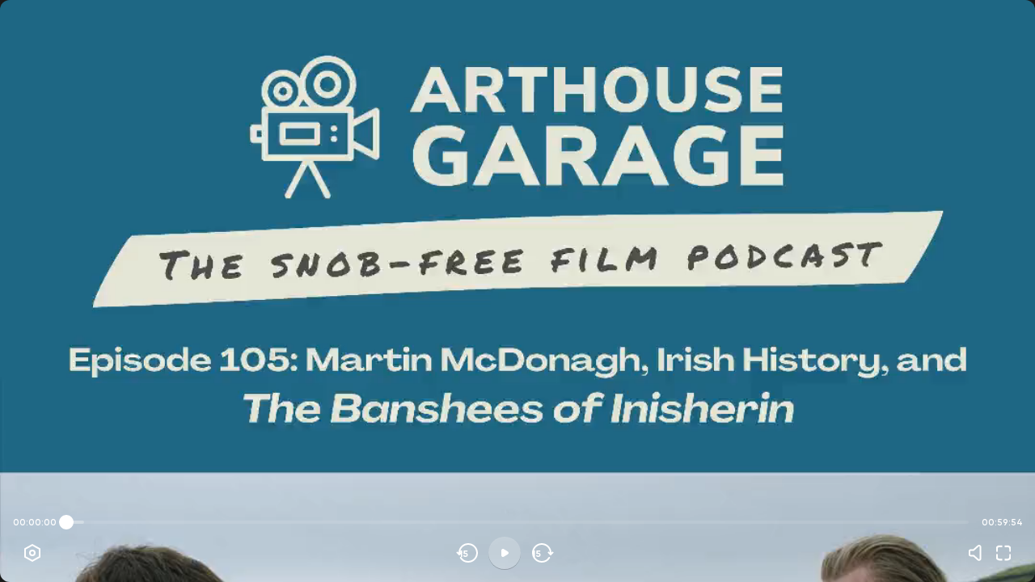

--- FILE ---
content_type: text/html; charset=utf-8
request_url: https://zencastr.com/embed/jm1vRSJW
body_size: 5217
content:
<!DOCTYPE html><html lang="en"><head><meta charSet="utf-8"/><script>
(function(w,d,s,l,i){w[l]=w[l]||[];w[l].push({'gtm.start':
new Date().getTime(),event:'gtm.js'});var f=d.getElementsByTagName(s)[0],
j=d.createElement(s),dl=l!='dataLayer'?'&l='+l:'';j.async=true;j.src=
'https://www.googletagmanager.com/gtm.js?id='+i+dl;f.parentNode.insertBefore(j,f);
})(window,document,'script','dataLayer','GTM-NL6WXZ68');
</script><title>Zencastr Creator Platform</title><meta name="viewport" content="minimum-scale=1, initial-scale=1, width=device-width, shrink-to-fit=no, viewport-fit=cover, maximum-scale=5"/><meta name="next-head-count" content="4"/><meta name="application-name" content="Zencastr"/><link rel="icon" type="image/png" sizes="32x32" href="https://plat-assets.zencastr.com/static/favicon/favicon-32x32.png?v=2"/><link rel="icon" type="image/png" sizes="16x16" href="https://plat-assets.zencastr.com/static/favicon/favicon-16x16.png?v=2"/><link rel="shortcut icon" href="https://plat-assets.zencastr.com/static/favicon/favicon.ico?v=2"/><meta name="theme-color" content="#000000"/><meta name="mobile-web-app-capable" content="yes"/><link rel="apple-touch-icon" sizes="180x180" href="https://plat-assets.zencastr.com/static/favicon/apple-touch-icon.png?v=2"/><meta name="apple-mobile-web-app-capable" content="yes"/><meta name="apple-mobile-web-app-status-bar-style" content="default"/><meta name="apple-mobile-web-app-title" content="Zencastr"/><link rel="mask-icon" color="#006AFF" href="https://plat-assets.zencastr.com/static/favicon/safari-pinned-tab.svg?v=2"/><link rel="manifest" href="https://plat-assets.zencastr.com/static/favicon/site.webmanifest?v=2"/><meta name="msapplication-TileColor" content="#006AFF"/><meta name="msapplication-config" content="https://plat-assets.zencastr.com/static/favicon/browserconfig.xml?v=2"/><meta name="msapplication-tap-highlight" content="no"/><link rel="preconnect" href="https://fonts.googleapis.com"/><link rel="preconnect" href="https://fonts.gstatic.com" crossorigin=""/><link rel="preconnect" href="https://fonts.gstatic.com" crossorigin /><link rel="preload" href="https://plat-assets.zencastr.com/_next/static/css/8cdbbff5603936d1.css" as="style"/><link rel="stylesheet" href="https://plat-assets.zencastr.com/_next/static/css/8cdbbff5603936d1.css" data-n-g=""/><noscript data-n-css=""></noscript><script defer="" nomodule="" src="https://plat-assets.zencastr.com/_next/static/chunks/polyfills-c67a75d1b6f99dc8.js"></script><script src="https://plat-assets.zencastr.com/_next/static/chunks/webpack-1483f9a01a5d7496.js" defer=""></script><script src="https://plat-assets.zencastr.com/_next/static/chunks/framework-e052f91a7ba38da5.js" defer=""></script><script src="https://plat-assets.zencastr.com/_next/static/chunks/main-b70f4f24ddd6e8b6.js" defer=""></script><script src="https://plat-assets.zencastr.com/_next/static/chunks/pages/_app-ed6064d78bc710ce.js" defer=""></script><script src="https://plat-assets.zencastr.com/_next/static/chunks/9894-20bf19bdab8feb7e.js" defer=""></script><script src="https://plat-assets.zencastr.com/_next/static/chunks/6733-1ee9c3ab87059118.js" defer=""></script><script src="https://plat-assets.zencastr.com/_next/static/chunks/2315-88ceeabc8dc34f6f.js" defer=""></script><script src="https://plat-assets.zencastr.com/_next/static/chunks/7650-085aeb37d3bf2e59.js" defer=""></script><script src="https://plat-assets.zencastr.com/_next/static/chunks/9506-b98bba62b079dce8.js" defer=""></script><script src="https://plat-assets.zencastr.com/_next/static/chunks/626-a71fac7af19be36c.js" defer=""></script><script src="https://plat-assets.zencastr.com/_next/static/chunks/4948-7c0e104d61b889a0.js" defer=""></script><script src="https://plat-assets.zencastr.com/_next/static/chunks/2644-e5b6f7931cdf6388.js" defer=""></script><script src="https://plat-assets.zencastr.com/_next/static/chunks/pages/embed/%5Bslug%5D-b725e5bf738c847d.js" defer=""></script><script src="https://plat-assets.zencastr.com/_next/static/Yn7gxstLW76o3TTmt1kcU/_buildManifest.js" defer=""></script><script src="https://plat-assets.zencastr.com/_next/static/Yn7gxstLW76o3TTmt1kcU/_ssgManifest.js" defer=""></script><style data-styled="" data-styled-version="5.3.5">{overflow-x:hidden;overflow-y:auto;overflow-y:unset;}/*!sc*/
html,body,div,span,applet,object,iframe,h1,h2,h3,h4,h5,h6,p,blockquote,pre,a,abbr,acronym,address,big,cite,code,del,dfn,em,img,ins,kbd,q,s,samp,small,strike,strong,sub,sup,tt,var,b,u,i,center,dl,dt,dd,menu,ol,ul,li,fieldset,form,label,legend,table,caption,tbody,tfoot,thead,tr,th,td,article,aside,canvas,details,embed,figure,figcaption,footer,header,hgroup,main,menu,nav,output,ruby,section,summary,time,mark,audio,video{margin:0;padding:0;border:0;font-size:100%;font:inherit;vertical-align:baseline;}/*!sc*/
article,aside,details,figcaption,figure,footer,header,hgroup,main,menu,nav,section{display:block;}/*!sc*/
*[hidden]{display:none;}/*!sc*/
body{line-height:1;}/*!sc*/
menu,ol,ul{list-style:none;}/*!sc*/
blockquote,q{quotes:none;}/*!sc*/
blockquote:before,blockquote:after,q:before,q:after{content:'';content:none;}/*!sc*/
table{border-collapse:collapse;border-spacing:0;}/*!sc*/
html,body,input,textarea,span,div,button,abbr{font-family:"Gilroy",Futura,-apple-system,Segoe UI,Helvetica Neue,sans-serif;font-size:13px;font-weight:600;font-display:optional;color:#CCCCCC;box-sizing:border-box;-webkit-font-smoothing:antialiased;-moz-osx-font-smoothing:grayscale;line-height:1.43;}/*!sc*/
@media (min-width:768px){::-webkit-scrollbar{width:8px;height:8px;}::-webkit-scrollbar-track{box-shadow:inset 0 0 8px 8px transparent;border-color:transparent;border-style:solid;border-width:0px 0px;}::-webkit-scrollbar-thumb{box-shadow:inset 0 0 8px 8px #888;border-radius:50% / 4px;border-color:transparent;border-style:solid;border-width:0px 0px;}::-webkit-scrollbar-thumb:hover{box-shadow:inset 0 0 8px 8px #555;}::-webkit-scrollbar-button{display:none;}}/*!sc*/
::-webkit-scrollbar-thumb{border-radius:100px;}/*!sc*/
html,body{background:#1A1A1A;width:100%;height:100%;padding:0;}/*!sc*/
:-webkit-full-screen{background:#1A1A1A;}/*!sc*/
body{overflow-y:auto;}/*!sc*/
img{max-width:100%;height:auto;display:block;}/*!sc*/
form{width:100%;}/*!sc*/
.App{-webkit-transition:filter .15s ease;transition:filter .15s ease;height:100%;width:100%;}/*!sc*/
a{-webkit-text-decoration:none;text-decoration:none;}/*!sc*/
a:hover{color:#3EA8FF;}/*!sc*/
code,pre{font-family:'Roboto Mono',monospace;font-weight:400;}/*!sc*/
.bm-cancel-modal div{color:#7171A6;}/*!sc*/
data-styled.g2[id="sc-global-gavQXq1"]{content:"sc-global-gavQXq1,"}/*!sc*/
#nprogress{pointer-events:none;}/*!sc*/
#nprogress .bar{background:#006AFF;position:fixed;z-index:1031;top:0;left:0;width:100%;height:2px;}/*!sc*/
#nprogress .peg{display:block;position:absolute;right:0px;width:100px;height:100%;box-shadow:0 0 10px #006AFF,0 0 5px #006AFF;opacity:1.0;-webkit-transform:rotate(3deg) translate(0px,-4px);-ms-transform:rotate(3deg) translate(0px,-4px);transform:rotate(3deg) translate(0px,-4px);}/*!sc*/
#nprogress .spinner{display:block;position:fixed;z-index:1031;top:15px;right:15px;}/*!sc*/
#nprogress .spinner-icon{width:18px;height:18px;box-sizing:border-box;border:solid 2px transparent;border-top-color:#006AFF;border-left-color:#006AFF;border-radius:50%;-webkit-animation:nprogress-spinner 400ms linear infinite;animation:nprogress-spinner 400ms linear infinite;}/*!sc*/
.nprogress-custom-parent{overflow:hidden;position:relative;}/*!sc*/
.nprogress-custom-parent #nprogress .spinner,.nprogress-custom-parent #nprogress .bar{position:absolute;}/*!sc*/
@-webkit-keyframes nprogress-spinner{0%{-webkit-transform:rotate(0deg);-ms-transform:rotate(0deg);transform:rotate(0deg);}100%{-webkit-transform:rotate(360deg);-ms-transform:rotate(360deg);transform:rotate(360deg);}}/*!sc*/
@keyframes nprogress-spinner{0%{-webkit-transform:rotate(0deg);-ms-transform:rotate(0deg);transform:rotate(0deg);}100%{-webkit-transform:rotate(360deg);-ms-transform:rotate(360deg);transform:rotate(360deg);}}/*!sc*/
data-styled.g12[id="sc-global-cdJUbX1"]{content:"sc-global-cdJUbX1,"}/*!sc*/
.intercom-lightweight-app{display:none;}/*!sc*/
data-styled.g13[id="sc-global-lbAyPm1"]{content:"sc-global-lbAyPm1,"}/*!sc*/
</style><style data-href="https://fonts.googleapis.com/css2?family=Roboto+Mono:wght@400&display=swap">@font-face{font-family:'Roboto Mono';font-style:normal;font-weight:400;font-display:swap;src:url(https://fonts.gstatic.com/l/font?kit=L0xuDF4xlVMF-BfR8bXMIhJHg45mwgGEFl0_3vqPQA&skey=7b92570108d40690&v=v31) format('woff')}@font-face{font-family:'Roboto Mono';font-style:normal;font-weight:400;font-display:swap;src:url(https://fonts.gstatic.com/l/font?kit=L0xuDF4xlVMF-BfR8bXMIhJHg45mwgGEFl0_3vq_SeW-AJi8SJQtQ4Y&skey=7b92570108d40690&v=v31) format('woff');unicode-range:U+0460-052F,U+1C80-1C8A,U+20B4,U+2DE0-2DFF,U+A640-A69F,U+FE2E-FE2F}@font-face{font-family:'Roboto Mono';font-style:normal;font-weight:400;font-display:swap;src:url(https://fonts.gstatic.com/l/font?kit=L0xuDF4xlVMF-BfR8bXMIhJHg45mwgGEFl0_3vq_QOW-AJi8SJQtQ4Y&skey=7b92570108d40690&v=v31) format('woff');unicode-range:U+0301,U+0400-045F,U+0490-0491,U+04B0-04B1,U+2116}@font-face{font-family:'Roboto Mono';font-style:normal;font-weight:400;font-display:swap;src:url(https://fonts.gstatic.com/l/font?kit=L0xuDF4xlVMF-BfR8bXMIhJHg45mwgGEFl0_3vq_R-W-AJi8SJQtQ4Y&skey=7b92570108d40690&v=v31) format('woff');unicode-range:U+0370-0377,U+037A-037F,U+0384-038A,U+038C,U+038E-03A1,U+03A3-03FF}@font-face{font-family:'Roboto Mono';font-style:normal;font-weight:400;font-display:swap;src:url(https://fonts.gstatic.com/l/font?kit=L0xuDF4xlVMF-BfR8bXMIhJHg45mwgGEFl0_3vq_S-W-AJi8SJQtQ4Y&skey=7b92570108d40690&v=v31) format('woff');unicode-range:U+0102-0103,U+0110-0111,U+0128-0129,U+0168-0169,U+01A0-01A1,U+01AF-01B0,U+0300-0301,U+0303-0304,U+0308-0309,U+0323,U+0329,U+1EA0-1EF9,U+20AB}@font-face{font-family:'Roboto Mono';font-style:normal;font-weight:400;font-display:swap;src:url(https://fonts.gstatic.com/l/font?kit=L0xuDF4xlVMF-BfR8bXMIhJHg45mwgGEFl0_3vq_SuW-AJi8SJQtQ4Y&skey=7b92570108d40690&v=v31) format('woff');unicode-range:U+0100-02BA,U+02BD-02C5,U+02C7-02CC,U+02CE-02D7,U+02DD-02FF,U+0304,U+0308,U+0329,U+1D00-1DBF,U+1E00-1E9F,U+1EF2-1EFF,U+2020,U+20A0-20AB,U+20AD-20C0,U+2113,U+2C60-2C7F,U+A720-A7FF}@font-face{font-family:'Roboto Mono';font-style:normal;font-weight:400;font-display:swap;src:url(https://fonts.gstatic.com/l/font?kit=L0xuDF4xlVMF-BfR8bXMIhJHg45mwgGEFl0_3vq_ROW-AJi8SJQt&skey=7b92570108d40690&v=v31) format('woff');unicode-range:U+0000-00FF,U+0131,U+0152-0153,U+02BB-02BC,U+02C6,U+02DA,U+02DC,U+0304,U+0308,U+0329,U+2000-206F,U+20AC,U+2122,U+2191,U+2193,U+2212,U+2215,U+FEFF,U+FFFD}</style></head><body><noscript><iframe src="https://www.googletagmanager.com/ns.html?id=GTM-NL6WXZ68" height="0" width="0" style="display:none;visibility:hidden"></iframe></noscript><noscript style="min-height:100vh;width:100%;display:flex;flex-direction:column;align-items:center;justify-content:center;font-family:sans-serif;font-weight:700;color:#006aff;gap:32px;text-align:center"><h1 style="font-size:64px">Oops!</h1><p style="font-size:32px;margin:0 10%">Zencastr was unable to start because Javascript is disabled<br/>To fix this problem, check your browser&#x27;s settings and enable Javascript</p></noscript><div id="__next" data-reactroot=""><div><div class="App"></div></div></div><div id="portal"></div><script id="__NEXT_DATA__" type="application/json">{"props":{"pageProps":{"episode":{"_id":"637ac7b337139674cb4314b2","archived":false,"createdAt":"2022-11-21T00:34:59.420Z","publishedAt":"2022-11-21T11:00:00.000Z","description":{"html":"\u003cp\u003e\u003cem\u003e\"If punching a policeman is a sin then we may as well pack up and go home.\"\u003c/em\u003e\u003c/p\u003e\u003cp\u003eToday on the show, we talk THE BANSHEES OF INISHERIN, the latest film from director Martin McDonagh, starring Colin Farrell, Brendan Gleeson, Kerry Condon, and Barry Keoghan. Friend of the show Michael Dougherty is back to help us talk about McDonagh’s filmography and how the film ties into Irish history.\u003c/p\u003e\u003ch3\u003eLinks\u003c/h3\u003e\u003cp\u003e\u003ca href=\"https://arthousegarage.com/banshees-of-inisherin/\"\u003eAndrew's review of The Banshees of Inisherin\u003c/a\u003e\u003c/p\u003e\u003ch3\u003eMovies We Discuss in This Episode\u003c/h3\u003e\u003cul\u003e  \u003cli\u003eBlack Panther: Wakanda Forever\u003c/li\u003e  \u003cli\u003eWomen Talking\u003c/li\u003e  \u003cli\u003eHalloween Ends\u003c/li\u003e  \u003cli\u003eGlass Onion\u003c/li\u003e  \u003cli\u003eWhite Noise\u003c/li\u003e\u003c/ul\u003e\u003ch3\u003e\u003cstrong\u003eConnect with Arthouse Garage\u003c/strong\u003e\u003c/h3\u003e\u003cul\u003e  \u003cli\u003e\u003ca href=\"http://patreon.com/arthousegarage\"\u003eSupport us on Patreon\u003c/a\u003e\u003c/li\u003e  \u003cli\u003e\u003ca href=\"http://arthousegarage.com/shop\"\u003eArthouse Garage shop\u003c/a\u003e\u003c/li\u003e  \u003cli\u003e\u003ca href=\"https://www.instagram.com/arthousegarage/\"\u003eInstagram\u003c/a\u003e\u003c/li\u003e  \u003cli\u003e\u003ca href=\"https://www.instagram.com/arthousegarage/\"\u003eFacebook\u003c/a\u003e\u003c/li\u003e  \u003cli\u003e\u003ca href=\"http://twitter.com/arthousegarage\"\u003eTwitter\u003c/a\u003e\u003c/li\u003e  \u003cli\u003e\u003ca href=\"http://letterboxd.com/arthousegarage/\"\u003eLetterboxd\u003c/a\u003e\u003c/li\u003e  \u003cli\u003eEmail us at\u0026nbsp;Andrew@ArthouseGarage.com\u003c/li\u003e  \u003cli\u003eSubscribe to the email newsletter:\u0026nbsp;\u003ca href=\"http://arthousegarage.com/subscribe\"\u003earthousegarage.com/subscribe\u003c/a\u003e\u003c/li\u003e  \u003cli\u003eTry Opopop popcorn!\u0026nbsp;\u003ca href=\"https://arthousegarage.com/popcorn/\"\u003eGet 10% off your first order\u003c/a\u003e\u003c/li\u003e  \u003cli\u003eTheme music by\u0026nbsp;\u003ca href=\"https://www.apaulingproductions.com/\"\u003eApauling Productions\u003c/a\u003e\u003c/li\u003e\u003c/ul\u003e","text":"\"If punching a policeman is a sin then we may as well pack up and go home.\"\n\nToday on the show, we talk THE BANSHEES OF INISHERIN, the latest film from director Martin McDonagh, starring Colin Farrell, Brendan Gleeson, Kerry Condon, and Barry Keoghan. Friend of the show Michael Dougherty is back to help us talk about McDonagh’s filmography and how the film ties into Irish history.\n\nLinks\n\nAndrew's review of The Banshees of Inisherin [https://arthousegarage.com/banshees-of-inisherin/]\n\nMovies We Discuss in This Episode\n\n * Black Panther: Wakanda Forever\n * Women Talking\n * Halloween Ends\n * Glass Onion\n * White Noise\n\nConnect with Arthouse Garage\n\n * Support us on Patreon [http://patreon.com/arthousegarage]\n * Arthouse Garage shop [http://arthousegarage.com/shop]\n * Instagram [https://www.instagram.com/arthousegarage/]\n * Facebook [https://www.instagram.com/arthousegarage/]\n * Twitter [http://twitter.com/arthousegarage]\n * Letterboxd [http://letterboxd.com/arthousegarage/]\n * Email us at Andrew@ArthouseGarage.com\n * Subscribe to the email newsletter: arthousegarage.com/subscribe [http://arthousegarage.com/subscribe]\n * Try Opopop popcorn! Get 10% off your first order [https://arthousegarage.com/popcorn/]\n * Theme music by Apauling Productions [https://www.apaulingproductions.com/]"},"episodeType":"AUDIO_VIDEO","explicit":false,"guid":"5f7ce386-8afa-45dd-8c64-c6d96d18cc87","iTunesEpisodeType":"Full","language":"en-US","postproductionId":"637ac6a7ff10a65df7806cfc","publishStatus":"Published","recordings":[],"scheduledPubZone":"America/Chicago","showId":"62bf7736197def641c4416e7","showName":"Arthouse Garage: A Movie Podcast","showSlug":"Arthouse-Garage-A-Movie-Podcast","showImageUrl":"https://media.zencastr.com/image-files/6149aadd7eb3cb0090fcca59/ee33ee9c-c089-44fb-8f17-b8dc3ba1d8b7.png","slug":"jm1vRSJW","title":"105: Martin McDonagh, Irish history, and THE BANSHEES OF INISHERIN","audioFile":{"url":"https://redirect.zencastr.com/r/episode/637ac7b337139674cb4314b2/size/86255469/audio-files/6149aadd7eb3cb0090fcca59/a16d76af-7fc3-4b06-8bcd-b6f15e02b7f2.mp3","fileId":"637ac7a937139667694314ad","filename":"2022-11-21--00-30-31--final-mix.mp3","format":"mp3","duration":3594,"size":86255469},"videoFile":{"url":"https://redirect.zencastr.com/r/episode/637ac7b337139674cb4314b2/size/80265496/video-files/6149aadd7eb3cb0090fcca59/b7e390eb-1041-41ad-b52c-b9ac22854754.mp4","fileId":"637ac7a9371396ea0b4314ae","filename":"2022-11-21--00-30-31--final-mix.mp4","format":"mp4","duration":3594,"size":80265496},"tags":[],"userId":"6149aadd7eb3cb0090fcca59","imageUrl":"https://media.zencastr.com/image-files/6149aadd7eb3cb0090fcca59/5f160ced-b555-45c3-9c91-b7642a17960a.png","imageId":"637ac6adedc739073fc66b73","counts":{"views":584},"videoResolution":{"width":1080,"height":1080}}},"__N_SSP":true},"page":"/embed/[slug]","query":{"slug":"jm1vRSJW"},"buildId":"Yn7gxstLW76o3TTmt1kcU","assetPrefix":"https://plat-assets.zencastr.com","isFallback":false,"gssp":true,"scriptLoader":[]}</script></body></html>